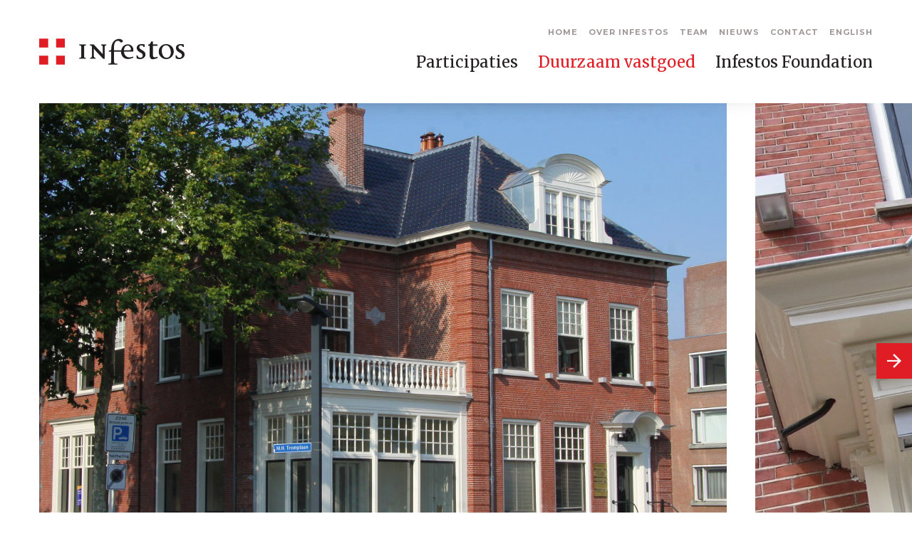

--- FILE ---
content_type: text/html; charset=UTF-8
request_url: https://infestos.com/duurzaam-vastgoed/piet-heinstraat-1/
body_size: 6630
content:
<!DOCTYPE html>
<html>
<head>
	<!-- Mobile tags -->
	<meta name="HandheldFriendly" content="true">
	<meta name="MobileOptimized" content="480">
	<meta name="viewport" content="initial-scale=1.0, maximum-scale=1.0, width=device-width, user-scalable=no">	

	<!-- Meta tags -->
	<meta name="description" content="Infestos is een onafhankelijke investeringsmaatschappij gericht op het duurzaam investeren van kapitaal in participaties, (monumentaal) vastgoed, projecten en minderheidsbelangen">
	<meta name="og:description" content="Infestos is een onafhankelijke investeringsmaatschappij gericht op het duurzaam investeren van kapitaal in participaties, (monumentaal) vastgoed, projecten en minderheidsbelangen.">
	<meta name="og:site_name" content="Piet Heinstraat 1 |  Infestos - Duurzaam Investeren">
	<meta name="og:title" content="Piet Heinstraat 1 |  Infestos - Duurzaam Investeren">
	<meta name="keywords" content="Investment">
	<meta name="author" content="How About Yes">
	<!-- TODO -->
	<meta property="og:image" content="" /> 

	<title>Piet Heinstraat 1 |  Infestos - Duurzaam Investeren</title>
	<link rel="image_src" href="https://infestos.com/wp-content/themes/infestos/img/favicon.png" />

	<!-- Javascript -->
	<script src="https://infestos.com/wp-content/themes/infestos/javascripts/jquery-3.6.1.min.js"></script>
	<script src="https://infestos.com/wp-content/themes/infestos/javascripts/main.js"></script>
	<script src="https://infestos.com/wp-content/themes/infestos/javascripts/swiper.min.js"></script>

	<!-- Fonts -->
	<link href="https://fonts.googleapis.com/css?family=Merriweather:300,400,400i|Montserrat:400,700" rel="stylesheet">

	<!-- Stlyesheet -->
	<link rel="stylesheet" href="https://infestos.com/wp-content/themes/infestos/style.css">

	<!-- Favicon -->
	<link rel="shortcut icon" href="https://infestos.com/wp-content/themes/infestos/favicon.png">
	<link rel="apple-touch-icon" href="https://infestos.com/wp-content/themes/infestos/favicon.png">

	<meta name='robots' content='max-image-preview:large' />
	<style>img:is([sizes="auto" i], [sizes^="auto," i]) { contain-intrinsic-size: 3000px 1500px }</style>
	<link rel="alternate" hreflang="nl" href="https://infestos.com/duurzaam-vastgoed/piet-heinstraat-1/" />
<link rel="alternate" hreflang="en" href="https://infestos.com/en/real-estate/piet-heinstraat-1/" />
<link rel="alternate" hreflang="x-default" href="https://infestos.com/duurzaam-vastgoed/piet-heinstraat-1/" />
		<!-- This site uses the Google Analytics by MonsterInsights plugin v9.10.0 - Using Analytics tracking - https://www.monsterinsights.com/ -->
		<!-- Opmerking: MonsterInsights is momenteel niet geconfigureerd op deze site. De site eigenaar moet authenticeren met Google Analytics in de MonsterInsights instellingen scherm. -->
					<!-- No tracking code set -->
				<!-- / Google Analytics by MonsterInsights -->
		<script type="text/javascript">
/* <![CDATA[ */
window._wpemojiSettings = {"baseUrl":"https:\/\/s.w.org\/images\/core\/emoji\/16.0.1\/72x72\/","ext":".png","svgUrl":"https:\/\/s.w.org\/images\/core\/emoji\/16.0.1\/svg\/","svgExt":".svg","source":{"concatemoji":"https:\/\/infestos.com\/wp-includes\/js\/wp-emoji-release.min.js?ver=6.8.3"}};
/*! This file is auto-generated */
!function(s,n){var o,i,e;function c(e){try{var t={supportTests:e,timestamp:(new Date).valueOf()};sessionStorage.setItem(o,JSON.stringify(t))}catch(e){}}function p(e,t,n){e.clearRect(0,0,e.canvas.width,e.canvas.height),e.fillText(t,0,0);var t=new Uint32Array(e.getImageData(0,0,e.canvas.width,e.canvas.height).data),a=(e.clearRect(0,0,e.canvas.width,e.canvas.height),e.fillText(n,0,0),new Uint32Array(e.getImageData(0,0,e.canvas.width,e.canvas.height).data));return t.every(function(e,t){return e===a[t]})}function u(e,t){e.clearRect(0,0,e.canvas.width,e.canvas.height),e.fillText(t,0,0);for(var n=e.getImageData(16,16,1,1),a=0;a<n.data.length;a++)if(0!==n.data[a])return!1;return!0}function f(e,t,n,a){switch(t){case"flag":return n(e,"\ud83c\udff3\ufe0f\u200d\u26a7\ufe0f","\ud83c\udff3\ufe0f\u200b\u26a7\ufe0f")?!1:!n(e,"\ud83c\udde8\ud83c\uddf6","\ud83c\udde8\u200b\ud83c\uddf6")&&!n(e,"\ud83c\udff4\udb40\udc67\udb40\udc62\udb40\udc65\udb40\udc6e\udb40\udc67\udb40\udc7f","\ud83c\udff4\u200b\udb40\udc67\u200b\udb40\udc62\u200b\udb40\udc65\u200b\udb40\udc6e\u200b\udb40\udc67\u200b\udb40\udc7f");case"emoji":return!a(e,"\ud83e\udedf")}return!1}function g(e,t,n,a){var r="undefined"!=typeof WorkerGlobalScope&&self instanceof WorkerGlobalScope?new OffscreenCanvas(300,150):s.createElement("canvas"),o=r.getContext("2d",{willReadFrequently:!0}),i=(o.textBaseline="top",o.font="600 32px Arial",{});return e.forEach(function(e){i[e]=t(o,e,n,a)}),i}function t(e){var t=s.createElement("script");t.src=e,t.defer=!0,s.head.appendChild(t)}"undefined"!=typeof Promise&&(o="wpEmojiSettingsSupports",i=["flag","emoji"],n.supports={everything:!0,everythingExceptFlag:!0},e=new Promise(function(e){s.addEventListener("DOMContentLoaded",e,{once:!0})}),new Promise(function(t){var n=function(){try{var e=JSON.parse(sessionStorage.getItem(o));if("object"==typeof e&&"number"==typeof e.timestamp&&(new Date).valueOf()<e.timestamp+604800&&"object"==typeof e.supportTests)return e.supportTests}catch(e){}return null}();if(!n){if("undefined"!=typeof Worker&&"undefined"!=typeof OffscreenCanvas&&"undefined"!=typeof URL&&URL.createObjectURL&&"undefined"!=typeof Blob)try{var e="postMessage("+g.toString()+"("+[JSON.stringify(i),f.toString(),p.toString(),u.toString()].join(",")+"));",a=new Blob([e],{type:"text/javascript"}),r=new Worker(URL.createObjectURL(a),{name:"wpTestEmojiSupports"});return void(r.onmessage=function(e){c(n=e.data),r.terminate(),t(n)})}catch(e){}c(n=g(i,f,p,u))}t(n)}).then(function(e){for(var t in e)n.supports[t]=e[t],n.supports.everything=n.supports.everything&&n.supports[t],"flag"!==t&&(n.supports.everythingExceptFlag=n.supports.everythingExceptFlag&&n.supports[t]);n.supports.everythingExceptFlag=n.supports.everythingExceptFlag&&!n.supports.flag,n.DOMReady=!1,n.readyCallback=function(){n.DOMReady=!0}}).then(function(){return e}).then(function(){var e;n.supports.everything||(n.readyCallback(),(e=n.source||{}).concatemoji?t(e.concatemoji):e.wpemoji&&e.twemoji&&(t(e.twemoji),t(e.wpemoji)))}))}((window,document),window._wpemojiSettings);
/* ]]> */
</script>
<style id='wp-emoji-styles-inline-css' type='text/css'>

	img.wp-smiley, img.emoji {
		display: inline !important;
		border: none !important;
		box-shadow: none !important;
		height: 1em !important;
		width: 1em !important;
		margin: 0 0.07em !important;
		vertical-align: -0.1em !important;
		background: none !important;
		padding: 0 !important;
	}
</style>
<link rel='stylesheet' id='wp-block-library-css' href='https://infestos.com/wp-includes/css/dist/block-library/style.min.css?ver=6.8.3' type='text/css' media='all' />
<style id='classic-theme-styles-inline-css' type='text/css'>
/*! This file is auto-generated */
.wp-block-button__link{color:#fff;background-color:#32373c;border-radius:9999px;box-shadow:none;text-decoration:none;padding:calc(.667em + 2px) calc(1.333em + 2px);font-size:1.125em}.wp-block-file__button{background:#32373c;color:#fff;text-decoration:none}
</style>
<style id='global-styles-inline-css' type='text/css'>
:root{--wp--preset--aspect-ratio--square: 1;--wp--preset--aspect-ratio--4-3: 4/3;--wp--preset--aspect-ratio--3-4: 3/4;--wp--preset--aspect-ratio--3-2: 3/2;--wp--preset--aspect-ratio--2-3: 2/3;--wp--preset--aspect-ratio--16-9: 16/9;--wp--preset--aspect-ratio--9-16: 9/16;--wp--preset--color--black: #000000;--wp--preset--color--cyan-bluish-gray: #abb8c3;--wp--preset--color--white: #ffffff;--wp--preset--color--pale-pink: #f78da7;--wp--preset--color--vivid-red: #cf2e2e;--wp--preset--color--luminous-vivid-orange: #ff6900;--wp--preset--color--luminous-vivid-amber: #fcb900;--wp--preset--color--light-green-cyan: #7bdcb5;--wp--preset--color--vivid-green-cyan: #00d084;--wp--preset--color--pale-cyan-blue: #8ed1fc;--wp--preset--color--vivid-cyan-blue: #0693e3;--wp--preset--color--vivid-purple: #9b51e0;--wp--preset--gradient--vivid-cyan-blue-to-vivid-purple: linear-gradient(135deg,rgba(6,147,227,1) 0%,rgb(155,81,224) 100%);--wp--preset--gradient--light-green-cyan-to-vivid-green-cyan: linear-gradient(135deg,rgb(122,220,180) 0%,rgb(0,208,130) 100%);--wp--preset--gradient--luminous-vivid-amber-to-luminous-vivid-orange: linear-gradient(135deg,rgba(252,185,0,1) 0%,rgba(255,105,0,1) 100%);--wp--preset--gradient--luminous-vivid-orange-to-vivid-red: linear-gradient(135deg,rgba(255,105,0,1) 0%,rgb(207,46,46) 100%);--wp--preset--gradient--very-light-gray-to-cyan-bluish-gray: linear-gradient(135deg,rgb(238,238,238) 0%,rgb(169,184,195) 100%);--wp--preset--gradient--cool-to-warm-spectrum: linear-gradient(135deg,rgb(74,234,220) 0%,rgb(151,120,209) 20%,rgb(207,42,186) 40%,rgb(238,44,130) 60%,rgb(251,105,98) 80%,rgb(254,248,76) 100%);--wp--preset--gradient--blush-light-purple: linear-gradient(135deg,rgb(255,206,236) 0%,rgb(152,150,240) 100%);--wp--preset--gradient--blush-bordeaux: linear-gradient(135deg,rgb(254,205,165) 0%,rgb(254,45,45) 50%,rgb(107,0,62) 100%);--wp--preset--gradient--luminous-dusk: linear-gradient(135deg,rgb(255,203,112) 0%,rgb(199,81,192) 50%,rgb(65,88,208) 100%);--wp--preset--gradient--pale-ocean: linear-gradient(135deg,rgb(255,245,203) 0%,rgb(182,227,212) 50%,rgb(51,167,181) 100%);--wp--preset--gradient--electric-grass: linear-gradient(135deg,rgb(202,248,128) 0%,rgb(113,206,126) 100%);--wp--preset--gradient--midnight: linear-gradient(135deg,rgb(2,3,129) 0%,rgb(40,116,252) 100%);--wp--preset--font-size--small: 13px;--wp--preset--font-size--medium: 20px;--wp--preset--font-size--large: 36px;--wp--preset--font-size--x-large: 42px;--wp--preset--spacing--20: 0.44rem;--wp--preset--spacing--30: 0.67rem;--wp--preset--spacing--40: 1rem;--wp--preset--spacing--50: 1.5rem;--wp--preset--spacing--60: 2.25rem;--wp--preset--spacing--70: 3.38rem;--wp--preset--spacing--80: 5.06rem;--wp--preset--shadow--natural: 6px 6px 9px rgba(0, 0, 0, 0.2);--wp--preset--shadow--deep: 12px 12px 50px rgba(0, 0, 0, 0.4);--wp--preset--shadow--sharp: 6px 6px 0px rgba(0, 0, 0, 0.2);--wp--preset--shadow--outlined: 6px 6px 0px -3px rgba(255, 255, 255, 1), 6px 6px rgba(0, 0, 0, 1);--wp--preset--shadow--crisp: 6px 6px 0px rgba(0, 0, 0, 1);}:where(.is-layout-flex){gap: 0.5em;}:where(.is-layout-grid){gap: 0.5em;}body .is-layout-flex{display: flex;}.is-layout-flex{flex-wrap: wrap;align-items: center;}.is-layout-flex > :is(*, div){margin: 0;}body .is-layout-grid{display: grid;}.is-layout-grid > :is(*, div){margin: 0;}:where(.wp-block-columns.is-layout-flex){gap: 2em;}:where(.wp-block-columns.is-layout-grid){gap: 2em;}:where(.wp-block-post-template.is-layout-flex){gap: 1.25em;}:where(.wp-block-post-template.is-layout-grid){gap: 1.25em;}.has-black-color{color: var(--wp--preset--color--black) !important;}.has-cyan-bluish-gray-color{color: var(--wp--preset--color--cyan-bluish-gray) !important;}.has-white-color{color: var(--wp--preset--color--white) !important;}.has-pale-pink-color{color: var(--wp--preset--color--pale-pink) !important;}.has-vivid-red-color{color: var(--wp--preset--color--vivid-red) !important;}.has-luminous-vivid-orange-color{color: var(--wp--preset--color--luminous-vivid-orange) !important;}.has-luminous-vivid-amber-color{color: var(--wp--preset--color--luminous-vivid-amber) !important;}.has-light-green-cyan-color{color: var(--wp--preset--color--light-green-cyan) !important;}.has-vivid-green-cyan-color{color: var(--wp--preset--color--vivid-green-cyan) !important;}.has-pale-cyan-blue-color{color: var(--wp--preset--color--pale-cyan-blue) !important;}.has-vivid-cyan-blue-color{color: var(--wp--preset--color--vivid-cyan-blue) !important;}.has-vivid-purple-color{color: var(--wp--preset--color--vivid-purple) !important;}.has-black-background-color{background-color: var(--wp--preset--color--black) !important;}.has-cyan-bluish-gray-background-color{background-color: var(--wp--preset--color--cyan-bluish-gray) !important;}.has-white-background-color{background-color: var(--wp--preset--color--white) !important;}.has-pale-pink-background-color{background-color: var(--wp--preset--color--pale-pink) !important;}.has-vivid-red-background-color{background-color: var(--wp--preset--color--vivid-red) !important;}.has-luminous-vivid-orange-background-color{background-color: var(--wp--preset--color--luminous-vivid-orange) !important;}.has-luminous-vivid-amber-background-color{background-color: var(--wp--preset--color--luminous-vivid-amber) !important;}.has-light-green-cyan-background-color{background-color: var(--wp--preset--color--light-green-cyan) !important;}.has-vivid-green-cyan-background-color{background-color: var(--wp--preset--color--vivid-green-cyan) !important;}.has-pale-cyan-blue-background-color{background-color: var(--wp--preset--color--pale-cyan-blue) !important;}.has-vivid-cyan-blue-background-color{background-color: var(--wp--preset--color--vivid-cyan-blue) !important;}.has-vivid-purple-background-color{background-color: var(--wp--preset--color--vivid-purple) !important;}.has-black-border-color{border-color: var(--wp--preset--color--black) !important;}.has-cyan-bluish-gray-border-color{border-color: var(--wp--preset--color--cyan-bluish-gray) !important;}.has-white-border-color{border-color: var(--wp--preset--color--white) !important;}.has-pale-pink-border-color{border-color: var(--wp--preset--color--pale-pink) !important;}.has-vivid-red-border-color{border-color: var(--wp--preset--color--vivid-red) !important;}.has-luminous-vivid-orange-border-color{border-color: var(--wp--preset--color--luminous-vivid-orange) !important;}.has-luminous-vivid-amber-border-color{border-color: var(--wp--preset--color--luminous-vivid-amber) !important;}.has-light-green-cyan-border-color{border-color: var(--wp--preset--color--light-green-cyan) !important;}.has-vivid-green-cyan-border-color{border-color: var(--wp--preset--color--vivid-green-cyan) !important;}.has-pale-cyan-blue-border-color{border-color: var(--wp--preset--color--pale-cyan-blue) !important;}.has-vivid-cyan-blue-border-color{border-color: var(--wp--preset--color--vivid-cyan-blue) !important;}.has-vivid-purple-border-color{border-color: var(--wp--preset--color--vivid-purple) !important;}.has-vivid-cyan-blue-to-vivid-purple-gradient-background{background: var(--wp--preset--gradient--vivid-cyan-blue-to-vivid-purple) !important;}.has-light-green-cyan-to-vivid-green-cyan-gradient-background{background: var(--wp--preset--gradient--light-green-cyan-to-vivid-green-cyan) !important;}.has-luminous-vivid-amber-to-luminous-vivid-orange-gradient-background{background: var(--wp--preset--gradient--luminous-vivid-amber-to-luminous-vivid-orange) !important;}.has-luminous-vivid-orange-to-vivid-red-gradient-background{background: var(--wp--preset--gradient--luminous-vivid-orange-to-vivid-red) !important;}.has-very-light-gray-to-cyan-bluish-gray-gradient-background{background: var(--wp--preset--gradient--very-light-gray-to-cyan-bluish-gray) !important;}.has-cool-to-warm-spectrum-gradient-background{background: var(--wp--preset--gradient--cool-to-warm-spectrum) !important;}.has-blush-light-purple-gradient-background{background: var(--wp--preset--gradient--blush-light-purple) !important;}.has-blush-bordeaux-gradient-background{background: var(--wp--preset--gradient--blush-bordeaux) !important;}.has-luminous-dusk-gradient-background{background: var(--wp--preset--gradient--luminous-dusk) !important;}.has-pale-ocean-gradient-background{background: var(--wp--preset--gradient--pale-ocean) !important;}.has-electric-grass-gradient-background{background: var(--wp--preset--gradient--electric-grass) !important;}.has-midnight-gradient-background{background: var(--wp--preset--gradient--midnight) !important;}.has-small-font-size{font-size: var(--wp--preset--font-size--small) !important;}.has-medium-font-size{font-size: var(--wp--preset--font-size--medium) !important;}.has-large-font-size{font-size: var(--wp--preset--font-size--large) !important;}.has-x-large-font-size{font-size: var(--wp--preset--font-size--x-large) !important;}
:where(.wp-block-post-template.is-layout-flex){gap: 1.25em;}:where(.wp-block-post-template.is-layout-grid){gap: 1.25em;}
:where(.wp-block-columns.is-layout-flex){gap: 2em;}:where(.wp-block-columns.is-layout-grid){gap: 2em;}
:root :where(.wp-block-pullquote){font-size: 1.5em;line-height: 1.6;}
</style>
<link rel='stylesheet' id='wpml-legacy-horizontal-list-0-css' href='https://infestos.com/wp-content/plugins/sitepress-multilingual-cms/templates/language-switchers/legacy-list-horizontal/style.min.css?ver=1' type='text/css' media='all' />
<link rel="https://api.w.org/" href="https://infestos.com/wp-json/" /><link rel="alternate" title="JSON" type="application/json" href="https://infestos.com/wp-json/wp/v2/pages/441" /><link rel="EditURI" type="application/rsd+xml" title="RSD" href="https://infestos.com/xmlrpc.php?rsd" />
<meta name="generator" content="WordPress 6.8.3" />
<link rel="canonical" href="https://infestos.com/duurzaam-vastgoed/piet-heinstraat-1/" />
<link rel='shortlink' href='https://infestos.com/?p=441' />
<link rel="alternate" title="oEmbed (JSON)" type="application/json+oembed" href="https://infestos.com/wp-json/oembed/1.0/embed?url=https%3A%2F%2Finfestos.com%2Fduurzaam-vastgoed%2Fpiet-heinstraat-1%2F" />
<link rel="alternate" title="oEmbed (XML)" type="text/xml+oembed" href="https://infestos.com/wp-json/oembed/1.0/embed?url=https%3A%2F%2Finfestos.com%2Fduurzaam-vastgoed%2Fpiet-heinstraat-1%2F&#038;format=xml" />
<meta name="generator" content="WPML ver:4.8.5 stt:38,1;" />
</head>

<body class="wp-singular page-template page-template-page-vastgoed-single page-template-page-vastgoed-single-php page page-id-441 page-child parent-pageid-9 wp-theme-infestos">
	<header>
		<div class="container">
			<a href="https://infestos.com" id="logo"><img src="https://infestos.com/wp-content/themes/infestos/images/logo-infestos.png" alt=""></a>
			<!-- Custom switcher -->
			
			<!-- Secondary Navigation -->
			<div class="secondary navigation">
				<div class="menu-secondary-menu-container"><ul id="menu-secondary-menu" class="menu"><li id="menu-item-165" class="menu-item menu-item-type-custom menu-item-object-custom menu-item-home menu-item-165"><a href="https://infestos.com">Home</a></li>
<li id="menu-item-30" class="menu-item menu-item-type-post_type menu-item-object-page menu-item-30"><a href="https://infestos.com/over-infestos/">Over Infestos</a></li>
<li id="menu-item-29" class="menu-item menu-item-type-post_type menu-item-object-page menu-item-29"><a href="https://infestos.com/team/">Team</a></li>
<li id="menu-item-28" class="menu-item menu-item-type-post_type menu-item-object-page menu-item-28"><a href="https://infestos.com/nieuws/">Nieuws</a></li>
<li id="menu-item-27" class="menu-item menu-item-type-post_type menu-item-object-page menu-item-27"><a href="https://infestos.com/contact/">Contact</a></li>
<li id="menu-item-wpml-ls-3-en" class="menu-item wpml-ls-slot-3 wpml-ls-item wpml-ls-item-en wpml-ls-menu-item wpml-ls-first-item wpml-ls-last-item menu-item-wpml-ls-3-en"><a title="English" href="https://infestos.com/en/real-estate/piet-heinstraat-1/"><span class="wpml-ls-native">English</span></a></li></ul></div>			</div>
			<!-- Primary Navigation -->
			<div class="primary navigation">
				<div class="menu-primary-menu-container"><ul id="menu-primary-menu" class="menu"><li id="menu-item-25" class="menu-item menu-item-type-post_type menu-item-object-page menu-item-25"><a href="https://infestos.com/participaties/">Participaties</a></li>
<li id="menu-item-24" class="menu-item menu-item-type-post_type menu-item-object-page current-page-ancestor menu-item-24"><a href="https://infestos.com/duurzaam-vastgoed/">Duurzaam vastgoed</a></li>
<li id="menu-item-23" class="menu-item menu-item-type-post_type menu-item-object-page menu-item-23"><a href="https://infestos.com/infestos-foundation/">Infestos Foundation</a></li>
</ul></div>			</div>
		</div>
	</header>
	<!-- Mobile Navigation -->
	<input type="checkbox" id="hamburger"/>
	<label class="menuicon" for="hamburger">
			<span></span>
	</label>
	<div class="mobile navigation">
		<div class="menu-mobile-menu-container"><ul id="menu-mobile-menu" class="menu"><li id="menu-item-164" class="menu-item menu-item-type-custom menu-item-object-custom menu-item-home menu-item-164"><a href="https://infestos.com">Home</a></li>
<li id="menu-item-39" class="menu-item menu-item-type-post_type menu-item-object-page menu-item-39"><a href="https://infestos.com/participaties/">Participaties</a></li>
<li id="menu-item-38" class="menu-item menu-item-type-post_type menu-item-object-page current-page-ancestor menu-item-38"><a href="https://infestos.com/duurzaam-vastgoed/">Duurzaam vastgoed</a></li>
<li id="menu-item-37" class="menu-item menu-item-type-post_type menu-item-object-page menu-item-37"><a href="https://infestos.com/infestos-foundation/">Infestos Foundation</a></li>
<li id="menu-item-36" class="menu-item menu-item-type-post_type menu-item-object-page menu-item-36"><a href="https://infestos.com/over-infestos/">Over Infestos</a></li>
<li id="menu-item-35" class="menu-item menu-item-type-post_type menu-item-object-page menu-item-35"><a href="https://infestos.com/team/">Team</a></li>
<li id="menu-item-34" class="menu-item menu-item-type-post_type menu-item-object-page menu-item-34"><a href="https://infestos.com/nieuws/">Nieuws</a></li>
<li id="menu-item-33" class="menu-item menu-item-type-post_type menu-item-object-page menu-item-33"><a href="https://infestos.com/contact/">Contact</a></li>
<li id="menu-item-wpml-ls-3-en" class="menu-item wpml-ls-slot-3 wpml-ls-item wpml-ls-item-en wpml-ls-menu-item wpml-ls-first-item wpml-ls-last-item menu-item-wpml-ls-3-en"><a title="English" href="https://infestos.com/en/real-estate/piet-heinstraat-1/"><span class="wpml-ls-native">English</span></a></li></ul></div>	</div>	
	<div class="header-spacer"></div>


<script>


$( document ).ready(function() {
	$('.swiper-slide img').each(function(){
	    var h = $(this).height();
	    var w = $(this).width();
	    var ratio = w/h;
	    $(this).attr('width',h*ratio +"px");

	});

});

</script>
		<!-- USE SLIDER -->
		<div class="swiper-outer-wrapper">
			<div class="swiper-container container">
				<div class="swiper-wrapper">
				<div class="swiper-slide"><img src="https://infestos.com/wp-content/uploads/2017/06/Piet-Heinstraat-1-update.jpg"></div><div class="swiper-slide"><img src="https://infestos.com/wp-content/uploads/2017/06/Piet-Heinstraat-2.jpg"></div><div class="swiper-slide"><img src="https://infestos.com/wp-content/uploads/2017/06/Piet-Heinstraat-3.jpg"></div>				</div>		
		   		<div class="swiper-pagination"></div>
				
		   	</div>
			<div class="swiper-button-prev swiper-button-disabled">
				<i class="ion-android-arrow-back"></i>
			</div>
			<div class="swiper-button-next">
				<i class="ion-android-arrow-forward"></i>
			</div>
		</div>

	    <script>
	    var swiper = new Swiper('.swiper-container', {
	        pagination: '.swiper-pagination',
	        slidesPerView: 'auto',
	        // centeredSlides: true,        
	        paginationClickable: true,
	        spaceBetween: 40,
	        breakpoints: {
				768: {
					spaceBetween: 15
				},
				1200: {
					spaceBetween: 20
				},
			},
	    	nextButton: '.swiper-button-next',
	    	prevButton: '.swiper-button-prev',
	    	// loop: true    
	    });
	    </script>
	
<div class="container page-vastgoed-content">
	<p class="label grijs">Monumentale stadsvilla getransformeerd naar kantoorruimte</p>
	<div class="spacer"></div>
	<h1>Piet Heinstraat 1</h1>
	<div class="content">
		<p>Deze monumentale stadsvilla werd in 2010 door Infestos aangekocht en doet dienst als kantoorruimte. De karakteristieke uitstraling van het pand samen met de centrale ligging ten opzichte van het openbaar vervoer en het centrum van Enschede vormen een aantrekkelijke combinatie voor de bedrijven die er gehuisvest zijn. In 2011 heeft Infestos een grote renovatie aan de buitenzijde van het pand laten uitvoeren tegelijk met het restaureren van een aantal monumentale elementen zowel binnen als buiten.</p>
	</div>
</div>




<div class="container page-bottom-next">
				
					<a href="https://infestos.com/duurzaam-vastgoed/vereenigingsgebouw-stork/">
				<img width="600" height="600" src="https://infestos.com/wp-content/uploads/2019/11/Vereenigingsgebouw-1-e1572986463751-600x600.jpg" class="attachment-square-600 size-square-600 wp-post-image" alt="" decoding="async" loading="lazy" srcset="https://infestos.com/wp-content/uploads/2019/11/Vereenigingsgebouw-1-e1572986463751-600x600.jpg 600w, https://infestos.com/wp-content/uploads/2019/11/Vereenigingsgebouw-1-e1572986463751-150x150.jpg 150w" sizes="auto, (max-width: 600px) 100vw, 600px" />	
			</a>
		
		<p class="small">Bekijk volgend vastgoed</p>
		<a href="https://infestos.com/duurzaam-vastgoed/vereenigingsgebouw-stork/"><h3>Vereenigingsgebouw Stork<i class="ion-android-arrow-forward"></i></h3></a>
		<a class="small" href="https://infestos.com/duurzaam-vastgoed/">Terug naar het overzicht</a>	
</div>

<footer>
		<div class="container">
		<div class="row">
			<div class="col-lg-6 col-sm-6">
				<a href="https://infestos.com" id="logo-footer"><img src="https://infestos.com/wp-content/themes/infestos/images/logo-infestos-footer.png" alt=""></a>
				<p>Duurzaam Investeren</p>
			</div>
			<div class="col-xs-6 col-lg-3 col-sm-3 adres">
				Landgoed het Stokhorst<br />
Oldenzaalsestraat 500<br />
7524 AE Enschede			</div>
			<div class="col-xs-6 col-lg-3 col-sm-3 contact">
				<span class="label gray">T</span> +31 (0)53 30 300 80<br>
				<span class="label gray">F</span> +31 (0)53 30 300 89<br>
				<span class="label gray">E</span> <a target="_Blank" href="mailto:i&#110;&#102;o&#64;&#105;n&#102;es&#116;&#111;&#115;&#46;co&#109;?subject=Email%20via%20Infestos.com">in&#102;&#111;&#64;i&#110;&#102;es&#116;o&#115;&#46;c&#111;m</a>
			</div>
		</div>			
	</div>
	<div class="footer-dark">
				<div class="container">
			<div class="row text-center">
				<div class="col-lg-6 col-lg-offset-3 col-md-8 col-md-offset-2">
					<a href="https://infestos.com/privacy-cookie-statement/">Privacy & Cookie statement</a> | <a href="https://infestos.com/disclaimer/">Disclaimer</a>
				</div>
			</div>
		</div>
	</div>
</footer>
<script type="speculationrules">
{"prefetch":[{"source":"document","where":{"and":[{"href_matches":"\/*"},{"not":{"href_matches":["\/wp-*.php","\/wp-admin\/*","\/wp-content\/uploads\/*","\/wp-content\/*","\/wp-content\/plugins\/*","\/wp-content\/themes\/infestos\/*","\/*\\?(.+)"]}},{"not":{"selector_matches":"a[rel~=\"nofollow\"]"}},{"not":{"selector_matches":".no-prefetch, .no-prefetch a"}}]},"eagerness":"conservative"}]}
</script>
</body>
</html>

--- FILE ---
content_type: text/css
request_url: https://infestos.com/wp-content/themes/infestos/style.css
body_size: -474
content:
@import url('stylesheets/screen.css');

--- FILE ---
content_type: application/javascript
request_url: https://infestos.com/wp-content/themes/infestos/javascripts/main.js
body_size: -81
content:
$( document ).ready(function() {
	var screen_lg_min = 1200;

	var logo_margin_big = 54;
	var logo_margin_small = 29;

	var nav_primary_top_big = 72;
	var nav_primary_top_small = 46;

	var nav_secondary_top_big = 35;
	var nav_secondary_top_small = 16;

	var distance = 50;

	animateDesktopNav();

	$(window).resize(function(){
		animateDesktopNav();		
	})

	function animateDesktopNav(){

		if($(window).width() >= screen_lg_min){
			var scroll = $(this).scrollTop();

			if(scroll == 0){
				$("#logo img").css('margin',logo_margin_big+"px "+0+"px");
				$(".navigation.primary").css('top',nav_primary_top_big+"px");
				$(".navigation.secondary").css('top',nav_secondary_top_big+"px");

			}
			if(scroll >= distance){
				$("#logo img").css('margin',logo_margin_small+"px "+0+"px");
				$(".navigation.primary").css('top',nav_primary_top_small+"px");
				$(".navigation.secondary").css('top',nav_secondary_top_small+"px");
			}
			if(scroll < distance && scroll > 0){
				var ratio = 1 - scroll / distance;
				var logo_margin = logo_margin_small + (logo_margin_big - logo_margin_small)*ratio;
				var nav_primary_top = nav_primary_top_small + (nav_primary_top_big - nav_primary_top_small)*ratio;
				var nav_secondary_top = nav_secondary_top_small + (nav_secondary_top_big - nav_secondary_top_small)*ratio;

				$("#logo img").css('margin',logo_margin+"px "+0+"px");
				$(".navigation.primary").css('top',nav_primary_top+"px");
				$(".navigation.secondary").css('top',nav_secondary_top+"px");
			}
		}else{
			$("#logo img").css('margin','');
			$(".navigation.primary").css('top','');
			$(".navigation.secondary").css('top','');
		}
	}

	$(window).scroll(function() {
		animateDesktopNav();
	});


});